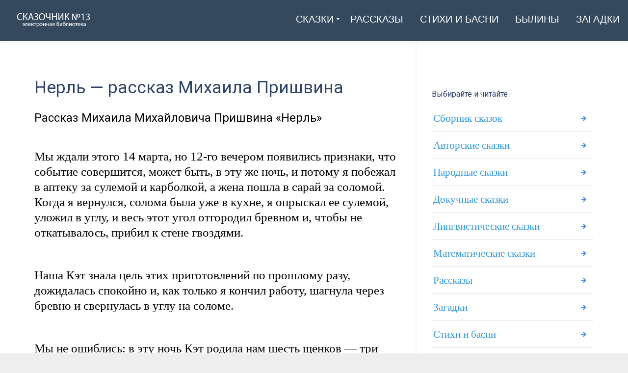

--- FILE ---
content_type: text/html; charset=UTF-8
request_url: https://1-3.su/archives/12613
body_size: 18735
content:
<!DOCTYPE html><html lang="ru-RU" class="js"><head><meta charset="UTF-8"><meta http-equiv="X-UA-Compatible" content="IE=edge"><meta name="viewport" content="width=device-width, initial-scale=1"><link rel="profile" href="http://gmpg.org/xfn/11"><link rel="pingback" href="https://1-3.su/xmlrpc.php"><meta name='robots' content='index, follow, max-image-preview:large, max-snippet:-1, max-video-preview:-1' /><style type='text/css'></style><title>Нерль - рассказ Михаила Пришвина</title><meta name="description" content="Рассказ Михаила Михайловича Пришвина &quot;Нерль&quot; &nbsp; Мы ждали этого 14 марта, но 12-го вечером появились признаки, что событие совершится, может быть, в &#8211;" /><link rel="canonical" href="https://1-3.su/archives/12613" /><meta property="og:locale" content="ru_RU" /><meta property="og:type" content="article" /><meta property="og:title" content="Нерль - рассказ Михаила Пришвина" /><meta property="og:description" content="Рассказ Михаила Михайловича Пришвина &quot;Нерль&quot; &nbsp; Мы ждали этого 14 марта, но 12-го вечером появились признаки, что событие совершится, может быть, в &#8211;" /><meta property="og:url" content="https://1-3.su/archives/12613" /><meta property="og:site_name" content="Сказочник №13" /><meta property="article:published_time" content="2016-12-13T18:28:15+00:00" /><meta property="article:modified_time" content="2024-05-09T16:39:50+00:00" /><meta property="og:image" content="https://1-3.su/wp-content/uploads/2023/11/12db8a0455bca736b4cad5b3fa1d4f41.jpeg" /><meta property="og:image:width" content="1470" /><meta property="og:image:height" content="827" /><meta property="og:image:type" content="image/jpeg" /><meta name="author" content="Soniaelf" /><meta name="twitter:card" content="summary_large_image" /><meta name="twitter:label1" content="Написано автором" /><meta name="twitter:data1" content="Soniaelf" /> <script type="application/ld+json" class="yoast-schema-graph">{"@context":"https://schema.org","@graph":[{"@type":"Article","@id":"https://1-3.su/archives/12613#article","isPartOf":{"@id":"https://1-3.su/archives/12613"},"author":{"name":"Soniaelf","@id":"https://1-3.su/#/schema/person/99561dadc7b3755c3659db8f53727c20"},"headline":"Нерль &#8212; рассказ Михаила Пришвина","datePublished":"2016-12-13T18:28:15+00:00","dateModified":"2024-05-09T16:39:50+00:00","mainEntityOfPage":{"@id":"https://1-3.su/archives/12613"},"wordCount":2490,"publisher":{"@id":"https://1-3.su/#organization"},"articleSection":["Литература"],"inLanguage":"ru-RU"},{"@type":"WebPage","@id":"https://1-3.su/archives/12613","url":"https://1-3.su/archives/12613","name":"Нерль - рассказ Михаила Пришвина","isPartOf":{"@id":"https://1-3.su/#website"},"datePublished":"2016-12-13T18:28:15+00:00","dateModified":"2024-05-09T16:39:50+00:00","description":"Рассказ Михаила Михайловича Пришвина \"Нерль\" &nbsp; Мы ждали этого 14 марта, но 12-го вечером появились признаки, что событие совершится, может быть, в &#8211;","breadcrumb":{"@id":"https://1-3.su/archives/12613#breadcrumb"},"inLanguage":"ru-RU","potentialAction":[{"@type":"ReadAction","target":["https://1-3.su/archives/12613"]}]},{"@type":"BreadcrumbList","@id":"https://1-3.su/archives/12613#breadcrumb","itemListElement":[{"@type":"ListItem","position":1,"name":"Главная","item":"https://1-3.su/"},{"@type":"ListItem","position":2,"name":"Нерль &#8212; рассказ Михаила Пришвина"}]},{"@type":"WebSite","@id":"https://1-3.su/#website","url":"https://1-3.su/","name":"Сказки, рассказы, стихи и былины — читаем на \"Сказочник №13\"","description":"Читаем онлайн: рассказы, сказки, былины и стихи","publisher":{"@id":"https://1-3.su/#organization"},"alternateName":"1-3.su","potentialAction":[{"@type":"SearchAction","target":{"@type":"EntryPoint","urlTemplate":"https://1-3.su/?s={search_term_string}"},"query-input":{"@type":"PropertyValueSpecification","valueRequired":true,"valueName":"search_term_string"}}],"inLanguage":"ru-RU"},{"@type":"Organization","@id":"https://1-3.su/#organization","name":"Сказки, рассказы, стихи. Электронная библиотека \"Сказочник №13\"","alternateName":"Сказочник №13","url":"https://1-3.su/","logo":{"@type":"ImageObject","inLanguage":"ru-RU","@id":"https://1-3.su/#/schema/logo/image/","url":"https://1-3.su/wp-content/uploads/2023/11/12db8a0455bca736b4cad5b3fa1d4f41.jpeg","contentUrl":"https://1-3.su/wp-content/uploads/2023/11/12db8a0455bca736b4cad5b3fa1d4f41.jpeg","width":1470,"height":827,"caption":"Сказки, рассказы, стихи. Электронная библиотека \"Сказочник №13\""},"image":{"@id":"https://1-3.su/#/schema/logo/image/"}},{"@type":"Person","@id":"https://1-3.su/#/schema/person/99561dadc7b3755c3659db8f53727c20","name":"Soniaelf","sameAs":["https://1-3.su"]}]}</script> <link rel='dns-prefetch' href='//fonts.googleapis.com' /><link rel='preconnect' href='https://fonts.gstatic.com' crossorigin /><link rel='stylesheet' id='wp-block-library-css' href='https://1-3.su/wp-includes/css/dist/block-library/style.min.css' type='text/css' media='all' /><style id='classic-theme-styles-inline-css' type='text/css'>/*! This file is auto-generated */
.wp-block-button__link{color:#fff;background-color:#32373c;border-radius:9999px;box-shadow:none;text-decoration:none;padding:calc(.667em + 2px) calc(1.333em + 2px);font-size:1.125em}.wp-block-file__button{background:#32373c;color:#fff;text-decoration:none}</style><style id='global-styles-inline-css' type='text/css'>:root{--wp--preset--aspect-ratio--square: 1;--wp--preset--aspect-ratio--4-3: 4/3;--wp--preset--aspect-ratio--3-4: 3/4;--wp--preset--aspect-ratio--3-2: 3/2;--wp--preset--aspect-ratio--2-3: 2/3;--wp--preset--aspect-ratio--16-9: 16/9;--wp--preset--aspect-ratio--9-16: 9/16;--wp--preset--color--black: #000000;--wp--preset--color--cyan-bluish-gray: #abb8c3;--wp--preset--color--white: #ffffff;--wp--preset--color--pale-pink: #f78da7;--wp--preset--color--vivid-red: #cf2e2e;--wp--preset--color--luminous-vivid-orange: #ff6900;--wp--preset--color--luminous-vivid-amber: #fcb900;--wp--preset--color--light-green-cyan: #7bdcb5;--wp--preset--color--vivid-green-cyan: #00d084;--wp--preset--color--pale-cyan-blue: #8ed1fc;--wp--preset--color--vivid-cyan-blue: #0693e3;--wp--preset--color--vivid-purple: #9b51e0;--wp--preset--gradient--vivid-cyan-blue-to-vivid-purple: linear-gradient(135deg,rgba(6,147,227,1) 0%,rgb(155,81,224) 100%);--wp--preset--gradient--light-green-cyan-to-vivid-green-cyan: linear-gradient(135deg,rgb(122,220,180) 0%,rgb(0,208,130) 100%);--wp--preset--gradient--luminous-vivid-amber-to-luminous-vivid-orange: linear-gradient(135deg,rgba(252,185,0,1) 0%,rgba(255,105,0,1) 100%);--wp--preset--gradient--luminous-vivid-orange-to-vivid-red: linear-gradient(135deg,rgba(255,105,0,1) 0%,rgb(207,46,46) 100%);--wp--preset--gradient--very-light-gray-to-cyan-bluish-gray: linear-gradient(135deg,rgb(238,238,238) 0%,rgb(169,184,195) 100%);--wp--preset--gradient--cool-to-warm-spectrum: linear-gradient(135deg,rgb(74,234,220) 0%,rgb(151,120,209) 20%,rgb(207,42,186) 40%,rgb(238,44,130) 60%,rgb(251,105,98) 80%,rgb(254,248,76) 100%);--wp--preset--gradient--blush-light-purple: linear-gradient(135deg,rgb(255,206,236) 0%,rgb(152,150,240) 100%);--wp--preset--gradient--blush-bordeaux: linear-gradient(135deg,rgb(254,205,165) 0%,rgb(254,45,45) 50%,rgb(107,0,62) 100%);--wp--preset--gradient--luminous-dusk: linear-gradient(135deg,rgb(255,203,112) 0%,rgb(199,81,192) 50%,rgb(65,88,208) 100%);--wp--preset--gradient--pale-ocean: linear-gradient(135deg,rgb(255,245,203) 0%,rgb(182,227,212) 50%,rgb(51,167,181) 100%);--wp--preset--gradient--electric-grass: linear-gradient(135deg,rgb(202,248,128) 0%,rgb(113,206,126) 100%);--wp--preset--gradient--midnight: linear-gradient(135deg,rgb(2,3,129) 0%,rgb(40,116,252) 100%);--wp--preset--font-size--small: 13px;--wp--preset--font-size--medium: 20px;--wp--preset--font-size--large: 36px;--wp--preset--font-size--x-large: 42px;--wp--preset--spacing--20: 0.44rem;--wp--preset--spacing--30: 0.67rem;--wp--preset--spacing--40: 1rem;--wp--preset--spacing--50: 1.5rem;--wp--preset--spacing--60: 2.25rem;--wp--preset--spacing--70: 3.38rem;--wp--preset--spacing--80: 5.06rem;--wp--preset--shadow--natural: 6px 6px 9px rgba(0, 0, 0, 0.2);--wp--preset--shadow--deep: 12px 12px 50px rgba(0, 0, 0, 0.4);--wp--preset--shadow--sharp: 6px 6px 0px rgba(0, 0, 0, 0.2);--wp--preset--shadow--outlined: 6px 6px 0px -3px rgba(255, 255, 255, 1), 6px 6px rgba(0, 0, 0, 1);--wp--preset--shadow--crisp: 6px 6px 0px rgba(0, 0, 0, 1);}:where(.is-layout-flex){gap: 0.5em;}:where(.is-layout-grid){gap: 0.5em;}body .is-layout-flex{display: flex;}.is-layout-flex{flex-wrap: wrap;align-items: center;}.is-layout-flex > :is(*, div){margin: 0;}body .is-layout-grid{display: grid;}.is-layout-grid > :is(*, div){margin: 0;}:where(.wp-block-columns.is-layout-flex){gap: 2em;}:where(.wp-block-columns.is-layout-grid){gap: 2em;}:where(.wp-block-post-template.is-layout-flex){gap: 1.25em;}:where(.wp-block-post-template.is-layout-grid){gap: 1.25em;}.has-black-color{color: var(--wp--preset--color--black) !important;}.has-cyan-bluish-gray-color{color: var(--wp--preset--color--cyan-bluish-gray) !important;}.has-white-color{color: var(--wp--preset--color--white) !important;}.has-pale-pink-color{color: var(--wp--preset--color--pale-pink) !important;}.has-vivid-red-color{color: var(--wp--preset--color--vivid-red) !important;}.has-luminous-vivid-orange-color{color: var(--wp--preset--color--luminous-vivid-orange) !important;}.has-luminous-vivid-amber-color{color: var(--wp--preset--color--luminous-vivid-amber) !important;}.has-light-green-cyan-color{color: var(--wp--preset--color--light-green-cyan) !important;}.has-vivid-green-cyan-color{color: var(--wp--preset--color--vivid-green-cyan) !important;}.has-pale-cyan-blue-color{color: var(--wp--preset--color--pale-cyan-blue) !important;}.has-vivid-cyan-blue-color{color: var(--wp--preset--color--vivid-cyan-blue) !important;}.has-vivid-purple-color{color: var(--wp--preset--color--vivid-purple) !important;}.has-black-background-color{background-color: var(--wp--preset--color--black) !important;}.has-cyan-bluish-gray-background-color{background-color: var(--wp--preset--color--cyan-bluish-gray) !important;}.has-white-background-color{background-color: var(--wp--preset--color--white) !important;}.has-pale-pink-background-color{background-color: var(--wp--preset--color--pale-pink) !important;}.has-vivid-red-background-color{background-color: var(--wp--preset--color--vivid-red) !important;}.has-luminous-vivid-orange-background-color{background-color: var(--wp--preset--color--luminous-vivid-orange) !important;}.has-luminous-vivid-amber-background-color{background-color: var(--wp--preset--color--luminous-vivid-amber) !important;}.has-light-green-cyan-background-color{background-color: var(--wp--preset--color--light-green-cyan) !important;}.has-vivid-green-cyan-background-color{background-color: var(--wp--preset--color--vivid-green-cyan) !important;}.has-pale-cyan-blue-background-color{background-color: var(--wp--preset--color--pale-cyan-blue) !important;}.has-vivid-cyan-blue-background-color{background-color: var(--wp--preset--color--vivid-cyan-blue) !important;}.has-vivid-purple-background-color{background-color: var(--wp--preset--color--vivid-purple) !important;}.has-black-border-color{border-color: var(--wp--preset--color--black) !important;}.has-cyan-bluish-gray-border-color{border-color: var(--wp--preset--color--cyan-bluish-gray) !important;}.has-white-border-color{border-color: var(--wp--preset--color--white) !important;}.has-pale-pink-border-color{border-color: var(--wp--preset--color--pale-pink) !important;}.has-vivid-red-border-color{border-color: var(--wp--preset--color--vivid-red) !important;}.has-luminous-vivid-orange-border-color{border-color: var(--wp--preset--color--luminous-vivid-orange) !important;}.has-luminous-vivid-amber-border-color{border-color: var(--wp--preset--color--luminous-vivid-amber) !important;}.has-light-green-cyan-border-color{border-color: var(--wp--preset--color--light-green-cyan) !important;}.has-vivid-green-cyan-border-color{border-color: var(--wp--preset--color--vivid-green-cyan) !important;}.has-pale-cyan-blue-border-color{border-color: var(--wp--preset--color--pale-cyan-blue) !important;}.has-vivid-cyan-blue-border-color{border-color: var(--wp--preset--color--vivid-cyan-blue) !important;}.has-vivid-purple-border-color{border-color: var(--wp--preset--color--vivid-purple) !important;}.has-vivid-cyan-blue-to-vivid-purple-gradient-background{background: var(--wp--preset--gradient--vivid-cyan-blue-to-vivid-purple) !important;}.has-light-green-cyan-to-vivid-green-cyan-gradient-background{background: var(--wp--preset--gradient--light-green-cyan-to-vivid-green-cyan) !important;}.has-luminous-vivid-amber-to-luminous-vivid-orange-gradient-background{background: var(--wp--preset--gradient--luminous-vivid-amber-to-luminous-vivid-orange) !important;}.has-luminous-vivid-orange-to-vivid-red-gradient-background{background: var(--wp--preset--gradient--luminous-vivid-orange-to-vivid-red) !important;}.has-very-light-gray-to-cyan-bluish-gray-gradient-background{background: var(--wp--preset--gradient--very-light-gray-to-cyan-bluish-gray) !important;}.has-cool-to-warm-spectrum-gradient-background{background: var(--wp--preset--gradient--cool-to-warm-spectrum) !important;}.has-blush-light-purple-gradient-background{background: var(--wp--preset--gradient--blush-light-purple) !important;}.has-blush-bordeaux-gradient-background{background: var(--wp--preset--gradient--blush-bordeaux) !important;}.has-luminous-dusk-gradient-background{background: var(--wp--preset--gradient--luminous-dusk) !important;}.has-pale-ocean-gradient-background{background: var(--wp--preset--gradient--pale-ocean) !important;}.has-electric-grass-gradient-background{background: var(--wp--preset--gradient--electric-grass) !important;}.has-midnight-gradient-background{background: var(--wp--preset--gradient--midnight) !important;}.has-small-font-size{font-size: var(--wp--preset--font-size--small) !important;}.has-medium-font-size{font-size: var(--wp--preset--font-size--medium) !important;}.has-large-font-size{font-size: var(--wp--preset--font-size--large) !important;}.has-x-large-font-size{font-size: var(--wp--preset--font-size--x-large) !important;}
:where(.wp-block-post-template.is-layout-flex){gap: 1.25em;}:where(.wp-block-post-template.is-layout-grid){gap: 1.25em;}
:where(.wp-block-columns.is-layout-flex){gap: 2em;}:where(.wp-block-columns.is-layout-grid){gap: 2em;}
:root :where(.wp-block-pullquote){font-size: 1.5em;line-height: 1.6;}</style><link rel='stylesheet' id='wp-pagenavi-css' href='https://1-3.su/wp-content/cache/wmac/css/wmac_single_73d29ecb3ae4eb2b78712fab3a46d32d.css' type='text/css' media='all' /><link rel='stylesheet' id='bootstrap-css' href='https://1-3.su/wp-content/themes/leadinjection/bower_components/bootstrap/dist/css/bootstrap.min.css' type='text/css' media='all' /><link rel='stylesheet' id='animate-css' href='https://1-3.su/wp-content/themes/leadinjection/bower_components/animate.css/animate.min.css' type='text/css' media='all' /><link rel='stylesheet' id='magnific-popup-css' href='https://1-3.su/wp-content/cache/wmac/css/wmac_single_30b593b71d7672658f89bfea0ab360c9.css' type='text/css' media='all' /><link rel='stylesheet' id='leadinjection-style-css' href='https://1-3.su/wp-content/cache/wmac/css/wmac_single_b815323e404446081521f190ef18bfc5.css' type='text/css' media='all' /><link rel='stylesheet' id='mm_icomoon-css' href='https://1-3.su/wp-content/cache/wmac/css/wmac_single_646bc98e5c63f2d342697177259559f5.css' type='text/css' media='all' /><link rel='stylesheet' id='mmm_mega_main_menu-css' href='https://1-3.su/wp-content/cache/wmac/css/wmac_single_c67102287865da33f516d9fc17882226.css' type='text/css' media='all' /> <script type="text/javascript" src="https://1-3.su/wp-includes/js/jquery/jquery.min.js" id="jquery-core-js"></script> <script type="text/javascript" src="https://1-3.su/wp-includes/js/jquery/jquery-migrate.min.js" id="jquery-migrate-js"></script> <script type="text/javascript" id="wbcr_clearfy-css-lazy-load-js-extra">var wbcr_clearfy_async_links = {"wbcr_clearfy-font-awesome":"https:\/\/1-3.su\/wp-content\/themes\/leadinjection\/bower_components\/fontawesome\/css\/font-awesome.min.css","wbcr_clearfy-google-fonts":"https:\/\/fonts.googleapis.com\/css?family=Roboto:100,200,300,400,500,600,700,800,900,100italic,200italic,300italic,400italic,500italic,600italic,700italic,800italic,900italic&display=swap"};</script> <script type="text/javascript" src="https://1-3.su/wp-content/plugins/clearfy/assets/js/css-lazy-load.min.js" id="wbcr_clearfy-css-lazy-load-js"></script> <script></script><meta name="generator" content="Redux 4.4.18" /> <style type="text/css">.wp-links-icon { background:url("https://1-3.su/wp-content/plugins/wp-links/icons/external-link-green02.png") no-repeat 100% 50%; padding-right:15px; margin-right: 2px;};</style><meta name="generator" content="Powered by WPBakery Page Builder - drag and drop page builder for WordPress."/><style id="rdx_option-dynamic-css" title="dynamic-css" class="redux-options-output">h1,h2,h3,h4,h5,h6{font-family:Roboto,Courier, monospace;font-weight:400;font-style:normal;}body{font-family:Georgia, serif,Garamond, serif;line-height:40px;font-weight:400;font-style:normal;color:#000000;font-size:21px;}a,.feature-icon-text-title a{color:#025e8e;}a:visited,.feature-icon-text-title a:visited{color:#025e8e;}a:hover,.feature-icon-text-title a:hover{color:#aa0000;}a:active,.feature-icon-text-title a:active{color:#aa0000;}body,.js div#preloader{background-color:#eeeeee;}.page-container{background-color:#ffffff;}.li-header{background-color:transparent;}.page-title{background-color:#2980b9;}.page-title h1,.page-title .breadcrumbs,.page-title .breadcrumbs li a{color:#FFFFFF;}.li-footer .footer-widget-bar{background-color:#eaeaea;}.li-footer .footer-widget-bar{color:#333333;}.footer-widget-bar a, footer .widget ul li a{color:#025e8e;}.footer-widget-bar a:visited, footer .widget ul li a:visited{color:#ffffff;}.footer-widget-bar a:hover, footer .widget ul li a:hover{color:#aa0000;}.footer-widget-bar a:active, footer .widget ul li a:active{color:#ffffff;}.li-footer .footer-copyright{background-color:#025e8e;}.btn-custom1, .btn-custom1.btn-outline{color:#ffffff;}.btn-custom1:hover{color:#aa0000;}.btn-custom1{background-color:#3498db;}.btn-custom1:hover, .btn-custom1.btn-outline:hover, .btn-custom1:focus{background-color:#ffffff;}.btn-custom1, .btn-custom1.btn-outline{border-color:transparent;}.btn-custom1:hover, .btn-custom1.btn-outline:hover{border-color:#f2f2f2;}.btn-custom1.btn-3d{border-bottom-color:transparent;}</style><noscript><style>.wpb_animate_when_almost_visible { opacity: 1; }</style></noscript><link rel="shortcut icon" href="https://1-3.su/wp-content/uploads/2023/03/6771568_book_education_learning_puzzle_school_icon.png"/> <!--[if lt IE 9]> <script src="https://1-3.su/wp-content/themes/leadinjection/bower_components/html5shiv/dist/html5shiv.min.js"></script><script src="https://1-3.su/wp-content/themes/leadinjection/bower_components/respond/dest/respond.min.js"></script> <![endif]--><style>.pricing-table-col.fixprice {
    border: none;
    background: #f9f9f9;
}
.page-content, .entry-content, .entry-summary {margin:0;}
h1, h2, h3, h4, h5, h6 { text-align: initial; }
.google-auto-placed.ap_container {
    margin: 3%;
}
span.nav_logo {
    min-height: 65px;
}
.widget h2 {font-weight:normal;}
span.link_content { font-family: Impact, Charcoal, sans-serif,Courier, monospace; }
.btn-wrapper.center a { border-bottom-color: rgb(44, 163, 80); text-decoration: none; font-family: Impact, Charcoal, sans-serif,Courier, monospace; }
h2 { font-size: 24px;}
.feature-icon-text-title a { color: #025e8e; font-weight: bold; }
.btn.btn-xl { font-size: 16px; font-weight: bold; text-transform: uppercase; }
.widget ul li a {
    padding: 7px 45px 7px 3px;
    color: #3498db;
    font-size: 21px;
    text-align: initial;
}
em {
    font-style: normal;
    text-decoration: underline;
}
a { text-decoration: underline; font-weight: normal;}
.page-content img, .entry-content img, .entry-summary img {
    max-width: 100%;
    height: auto;
    background: #f1f1f1;
    padding: 1%;
    border: 1px solid #ddd;
}
.post .entry-title
{
    font-weight: normal;
    font-size: 35px;
}
.postTitle {font-family:'Roboto';    font-size: 19px;}
span.ctaText {
    font-family: 'Roboto';
}
#alfadart_147034 {
  display: inline-flex; /* Центровка содержимого и отсутствие размеров, если пусто */
  justify-content: center; /* Горизонтальная центровка */
  align-items: center; /* Вертикальная центровка */
  background-color: transparent; /* Фон прозрачный */
  padding: 1%; /* Отсутствие отступов */
  border: none; /* Отсутствие рамок */
}
.entry-content a { font-size: 25px; line-height: 2; }
/* На верхнем уровне кода */
@media screen and (min-width: 1000px) {
p {
    font-size: 25px !important;
    line-height: 31px;
}
span.nav_logo {
    height: 60px;
}
}
@media screen and (min-width: 900px) {
p {
    font-size: 25px !important;
    line-height: 31px;
}
span.nav_logo {
    height: 60px;
}
}
@media screen and (min-width: 700px) {
p {
    font-size: 25px !important;
    line-height: 31px;
}
span.nav_logo {
    height: 60px;
}
}
@media screen and (min-width: 600px) {
p {
    font-size: 25px !important;
    line-height: 31px;
}
span.nav_logo {
    height: 60px;
}
}
@media screen and (min-width: 500px) {
p {
    font-size: 25px !important;
    line-height: 31px;
}
span.nav_logo {
    height: 60px;
}
}</style> <script>window.yaContextCb=window.yaContextCb||[]</script> <script src="https://yandex.ru/ads/system/context.js" async></script> </head><body class="post-template-default single single-post postid-12613 single-format-standard mmm mega_main_menu-2-1-7 wpb-js-composer js-comp-ver-7.6 vc_responsive"><div id="li-page-top" class="page-container fluid"><div class="li-header header-style-1 show"><nav class="navbar"><div id="primary" class="mega_main_menu primary primary_style-flat icons-left first-lvl-align-right first-lvl-separator-none direction-horizontal fullwidth-enable pushing_content-disable mobile_minimized-enable dropdowns_trigger-hover dropdowns_animation-anim_2 no-search no-woo_cart no-buddypress responsive-enable coercive_styles-disable indefinite_location_mode-disable language_direction-ltr version-2-1-7 logo-desktop logo-sticky logo-mobile mega_main"><div class="menu_holder" data-sticky="1"><div class="mmm_fullwidth_container"></div><div class="menu_inner" role="navigation"> <span class="nav_logo"> <a class="logo_link" href="https://1-3.su" title="Сказочник №13"> <img src="https://1-3.su/wp-content/uploads/2019/12/skaz13.png" alt="Сказочник №13" /> </a> <span class="mobile_toggle" data-target="#main_ul-primary" aria-expanded="false" aria-controls="main_ul-primary"> <span class="mobile_button"> &nbsp; <span class="symbol_menu">&equiv;</span> <span class="symbol_cross">&#x2573;</span> </span> </span> </span><ul id="main_ul-primary" class="mega_main_menu_ul" role="menubar" aria-label=" "><li id="menu-item-28200" class="menu-item menu-item-type-custom menu-item-object-custom menu-item-has-children menu-item-28200 default_dropdown default_style drop_to_right submenu_default_width columns1"> <a href="#" class="item_link  disable_icon" aria-haspopup="true" aria-expanded="false" role="menuitem" tabindex="0"> <i class=""></i> <span class="link_content"> <span class="link_text"> Сказки </span> </span> </a><ul class="mega_dropdown" aria-expanded="false" aria-hidden="true" role="menu" aria-label="Сказки"><li id="menu-item-28201" class="menu-item menu-item-type-custom menu-item-object-custom menu-item-28201 default_dropdown default_style drop_to_right submenu_default_width columns1"> <a href="https://1-3.su/avtorskie-skazki" class="item_link  disable_icon" role="menuitem" tabindex="0"> <i class=""></i> <span class="link_content"> <span class="link_text"> Авторские </span> </span> </a></li><li id="menu-item-28202" class="menu-item menu-item-type-custom menu-item-object-custom menu-item-28202 default_dropdown default_style drop_to_right submenu_default_width columns1"> <a href="https://1-3.su/narodskaz" class="item_link  disable_icon" role="menuitem" tabindex="0"> <i class=""></i> <span class="link_content"> <span class="link_text"> Народные </span> </span> </a></li><li id="menu-item-28203" class="menu-item menu-item-type-custom menu-item-object-custom menu-item-28203 default_dropdown default_style drop_to_right submenu_default_width columns1"> <a href="https://1-3.su/russkie-skazki" class="item_link  disable_icon" role="menuitem" tabindex="0"> <i class=""></i> <span class="link_content"> <span class="link_text"> Русские </span> </span> </a></li><li id="menu-item-28204" class="menu-item menu-item-type-custom menu-item-object-custom menu-item-28204 default_dropdown default_style drop_to_right submenu_default_width columns1"> <a href="https://1-3.su/sbornik-skazok" class="item_link  disable_icon" role="menuitem" tabindex="0"> <i class=""></i> <span class="link_content"> <span class="link_text"> Сборник </span> </span> </a></li><li id="menu-item-28209" class="menu-item menu-item-type-custom menu-item-object-custom menu-item-28209 default_dropdown default_style drop_to_right submenu_default_width columns1"> <a href="https://1-3.su/skazki-dlya-samyx-malenkix-detej-chitaem-onlajn" class="item_link  disable_icon" role="menuitem" tabindex="0"> <i class=""></i> <span class="link_content"> <span class="link_text"> Для маленьких </span> </span> </a></li><li id="menu-item-28210" class="menu-item menu-item-type-custom menu-item-object-custom menu-item-28210 default_dropdown default_style drop_to_right submenu_default_width columns1"> <a href="https://1-3.su/lingvisticheskie-skazki" class="item_link  disable_icon" role="menuitem" tabindex="0"> <i class=""></i> <span class="link_content"> <span class="link_text"> Лингвистические </span> </span> </a></li></ul></li><li id="menu-item-28205" class="menu-item menu-item-type-custom menu-item-object-custom menu-item-28205 default_dropdown default_style drop_to_right submenu_default_width columns1"> <a href="https://1-3.su/rasskazy-2" class="item_link  disable_icon" role="menuitem" tabindex="0"> <i class=""></i> <span class="link_content"> <span class="link_text"> Рассказы </span> </span> </a></li><li id="menu-item-28206" class="menu-item menu-item-type-custom menu-item-object-custom menu-item-28206 default_dropdown default_style drop_to_right submenu_default_width columns1"> <a href="https://1-3.su/stixi-i-basni" class="item_link  disable_icon" role="menuitem" tabindex="0"> <i class=""></i> <span class="link_content"> <span class="link_text"> Стихи и басни </span> </span> </a></li><li id="menu-item-28207" class="menu-item menu-item-type-custom menu-item-object-custom menu-item-28207 default_dropdown default_style drop_to_right submenu_default_width columns1"> <a href="https://1-3.su/byliny" class="item_link  disable_icon" role="menuitem" tabindex="0"> <i class=""></i> <span class="link_content"> <span class="link_text"> Былины </span> </span> </a></li><li id="menu-item-28208" class="menu-item menu-item-type-custom menu-item-object-custom menu-item-28208 default_dropdown default_style drop_to_right submenu_default_width columns1"> <a href="https://1-3.su/zagadki" class="item_link  disable_icon" role="menuitem" tabindex="0"> <i class=""></i> <span class="link_content"> <span class="link_text"> Загадки </span> </span> </a></li></ul></div></div></div></nav></div><div id="page" class="hfeed site "> <a class="skip-link screen-reader-text" href="#content">Skip to content</a><div id="content" class="site-content"><div id="primary" class="content-area"><main id="main" class="site-main"><div class="container blog-content-area sidebar-right"><div class="blog-main-content"><article id="post-12613" class="post-12613 post type-post status-publish format-standard hentry category-literatura"><header class="entry-header"><h1 class="entry-title">Нерль &#8212; рассказ Михаила Пришвина</h1></header><div class="entry-content"><h2>Рассказ Михаила Михайловича Пришвина &#171;Нерль&#187;</h2><p>&nbsp;<br /> Мы ждали этого 14 марта, но 12-го вечером появились признаки, что событие совершится, может быть, в эту же ночь, и потому я побежал в аптеку за сулемой и карболкой, а жена пошла в сарай за соломой. Когда я вернулся, солома была уже в кухне, я опрыскал ее сулемой, уложил в углу, и весь этот угол отгородил бревном и, чтобы не откатывалось, прибил к стене гвоздями.</p><div class="ads3"></div><p>&nbsp;<br /> Наша Кэт знала цель этих приготовлений по прошлому разу, дожидалась спокойно и, как только я кончил работу, шагнула через бревно и свернулась в углу на соломе.</p><p>&nbsp;<br /> Мы не ошиблись: в эту ночь Кэт родила нам шесть щенков &#8212; три сучки и три кобелька. Все три сучки были поменьше кобельков и вышли совершенно в мать, в немецкую легавую с большими кофейными пятнами на белом и по белому частый крап. У одной на макушке, на белой лысинке, была одна копейка, у другой &#8212; две копейки, третья сучка была без копейки, просто с белой полоской на темени, и заметно была поменьше и послабее сестер. А кобельки вышли в отца, Тома; пятна были несколько потемнее, у двух почему-то на белом пока не было крапу, а третий был значительно крупнее других, весь в пятнах, крапе, таком частом, что казался весь темным, и вообще был тяжел и дубоват. Дубец &#8212; мелькнуло слово у меня в голове, я поймал его и вспомнил охоты свои по выводкам на речке Дубец. Слово мелькнуло недаром, я очень удачно охотился на Дубце, и мне показалось &#8212; неплохо будет в память этих охот назвать новую собаку Дубцом. Да и пора вообще бросить трафаретные клички и давать свои собственные, местные, ведь каждый ручеек, каждый пригорок на земле получил свое название без помощи греческой мифологии.</p><p>&nbsp;</p><p>Из этого помета я решил себе оставить кобелька и сучку.</p><p>&nbsp;<br /> Название для сучки мне сейчас же пришло в голову, как только мелькнул Дубец. Я назову ее Нерлью, потому что на болотистых берегах этой речки прошлый год много нашел гнездовых дупелей.</p><p>&nbsp;<br /> Но я не знаю, мне кажется, было что-то больше охоты на этой странной и капризной реке. Она такая извилистая, что местами от излучины до излучины через разделяющий их берег можно было веслом достать. Я плыву на челноке по течению, правлю веслом, чтобы не уткнуться в болотистый берег, подгребаю, завертываю. Впереди виднеется церковь, и кажется очень недалеко, но вдруг река завертывает в противоположную сторону, церковь исчезает, и через долгое время, когда я снова завертываю, село оказывается от меня много дальше, чем было вначале. Слышно, где-то молодой пастух учится играть на берестяной трубе, звуки то сильнее, то тише, но слышны мне &#8212; все тот же пастух, та же мелодия, те же ошибки. К обеду я подплываю, но село оказывается не близко от берега, мне идти туда незачем. Я отдыхаю на берегу. Пастух перестал. А потом я удаляюсь вперед по реке, и пастух опять меня преследует до самого вечера. Только уже когда садилось солнце, мне была милость: река выпрямилась, увела меня от села далеко, и в крутых лесных берегах пение птиц перебило оставшееся в ушах воспоминание неверной мелодии. Вода очень быстрая несет меня, только держи крепче весло в руке. Я не пропускаю глазами проплывающую в воде щуку, голубую стрекозу на траве, букет желтых цветов, семью куликов на гнилом краю затонувшего челнока, сверкающий в лучах вечернего солнца широкий лист водяного растения, на трепетной струе поклоны провожающих меня тростинок. Какой бесплодный день на реке и какое очарование: никогда не забуду и не перестану любить.</p><p>&nbsp;<br /> Дикая Нерль, я воплощу твое имя в живую собачку, для которой великим счастьем на земле будет с любовью смотреть на человека, даже когда он запутается в излучинах своей жизни.</p><p>&nbsp;</p><p>II</p><p>&nbsp;</p><p>Со времени рождения моих щенков я устроился обедать в кухне: очень удобно во время еды с высоты стола наблюдать и раздумывать о судьбе этих маленьких животных. Там, внизу, кишит пестрый мир слепцов, и вечно глядят на меня поверх них глаза матери, стараясь проникнуть в меня и узнать судьбу, но я тоже не волен, я не знаю еще, в кого удастся мне воплотить имена Нерль и Дубец. Я же понимаю, что вес и форма не все для рабочей собаки, в собаке должно быть прежде всего то, что мы условились называть умом, а это сразу узнать в слепом потомстве красавицы Кэт невозможно. Моя рабочая собака прежде всего должна быть умная, ведь даже слабость чутья вполне возмещается пониманием моего руководства, и с такой собакой больше дичи убьешь, чем с чутьистой, но глупой.</p><div style="clear:both; margin-top:1em; margin-bottom:1em;"><a href="https://1-3.su/archives/14239" target="_self" rel="dofollow" class="u492e06b0746a007243468017d7e01b08"><style>.u492e06b0746a007243468017d7e01b08 , .u492e06b0746a007243468017d7e01b08 .postImageUrl , .u492e06b0746a007243468017d7e01b08 .centered-text-area { min-height: 80px; position: relative; } .u492e06b0746a007243468017d7e01b08 , .u492e06b0746a007243468017d7e01b08:hover , .u492e06b0746a007243468017d7e01b08:visited , .u492e06b0746a007243468017d7e01b08:active { border:0!important; } .u492e06b0746a007243468017d7e01b08 .clearfix:after { content: ""; display: table; clear: both; } .u492e06b0746a007243468017d7e01b08 { display: block; transition: background-color 250ms; webkit-transition: background-color 250ms; width: 100%; opacity: 1; transition: opacity 250ms; webkit-transition: opacity 250ms; background-color: #2980B9; } .u492e06b0746a007243468017d7e01b08:active , .u492e06b0746a007243468017d7e01b08:hover { opacity: 1; transition: opacity 250ms; webkit-transition: opacity 250ms; background-color: #464646; } .u492e06b0746a007243468017d7e01b08 .centered-text-area { width: 100%; position: relative; } .u492e06b0746a007243468017d7e01b08 .ctaText { border-bottom: 0 solid #fff; color: #ECF0F1; font-size: 16px; font-weight: bold; margin: 0; padding: 0; text-decoration: underline; } .u492e06b0746a007243468017d7e01b08 .postTitle { color: #ECF0F1; font-size: 16px; font-weight: 600; margin: 0; padding: 0; width: 100%; } .u492e06b0746a007243468017d7e01b08 .ctaButton { background-color: #3498DB!important; color: #ECF0F1; border: none; border-radius: 3px; box-shadow: none; font-size: 14px; font-weight: bold; line-height: 26px; moz-border-radius: 3px; text-align: center; text-decoration: none; text-shadow: none; width: 80px; min-height: 80px; background: url(https://1-3.su/wp-content/plugins/intelly-related-posts/assets/images/simple-arrow.png)no-repeat; position: absolute; right: 0; top: 0; } .u492e06b0746a007243468017d7e01b08:hover .ctaButton { background-color: inherit!important; } .u492e06b0746a007243468017d7e01b08 .centered-text { display: table; height: 80px; padding-left: 18px; top: 0; } .u492e06b0746a007243468017d7e01b08 .u492e06b0746a007243468017d7e01b08-content { display: table-cell; margin: 0; padding: 0; padding-right: 108px; position: relative; vertical-align: middle; width: 100%; } .u492e06b0746a007243468017d7e01b08:after { content: ""; display: block; clear: both; }</style><div class="centered-text-area"><div class="centered-text" style="float: left;"><div class="u492e06b0746a007243468017d7e01b08-content"><span class="ctaText">Читать еще:</span>&nbsp; <span class="postTitle">Подарок крестнику - польская народная сказка на русском языке</span></div></div></div><div class="ctaButton"></div></a></div><p>&nbsp;</p><p>Так я обедаю, ужинаю, чай пью и думаю о своем, и беседую с женой, и глаз не отвожу от гнезда. А если читаю газету, то слышу, как спящие видят сны: в жизни едва рот умеют открыть, а там во сне на кого-то уже по-настоящему лают собачками. Но я бросаю газету, когда они просыпаются и начинается у них интересная борьба за существование. Тогда каждый щенок пускает в ход свою силу, ум, проворство, хитрость в борьбе за обладание задними, самыми молочными сосцами. Как только этот спящий пестрый клубок маленьких собачек пробуждается, все они бросаются в атаку на сосцы. Лезут друг на друга, одни проваливаются и там залегают под тяжестью верхних, неудачники, скатываются вниз, мелькая розовыми, как у поросят, животами, оправляются, снова взбираются. Можно бы, конечно, разделить слабых и сильных, кормить их отдельно. Но как узнать действительно слабых и сильных? Сегодня лучшее достается сильным мускулами, завтра сильный умом перехватил добычу у большого и сосет на первой позиции. Я сдерживаю в себе жалость -к более слабым на вид и, пока не найду своей Нерли, не позволю себе вмешаться в дело природы.</p><p>&nbsp;</p><p>Тот чумазый щенок, который помог мне выдумать кличку Дубец, в первые же дни настолько окреп, что теперь сразу всех расшвыривает, захватывает самую лучшую заднюю сиську, ложится бревном, не обращает никакого внимания, что на нем лежат другие в два яруса, и знай только почвякивает. А хуже всех маленькой сучке, у которой на темени белая лысинка без копейки, ей достаются только самые верхние сосцы-пуговки, и, верно, она никогда не наедается.</p><p>&nbsp;</p><p>В собачьем понимании мы, конечно, настоящие Ооги: сидят боги за столом, как на Олимпе, едят, обсуждают судьбу своих собак. А мы каждый день спорим с женой. Женщина жалеет маленькую собачку, говорит мне, что она самая изящная, вся в мать, и нам непременно надо вмешаться в дело природы и не дать ей захиреть. Жалость помогает ей открывать новые и новые прелести в любимой собачке и соблазнять ими меня. Мне и с одной женой трудно бороться за свой план, но однажды на помощь ей к нашему Олимпу присоединяется новая богиня жалости. Это была одна наша знакомая, хрупкая телом, но сильная.</p><p>&nbsp;</p><p>Она вмиг поняла другую женщину, и обе стали просить у меня за слабое животное. Я очень уважаю эту Анну Васильевну, мне пришлось пустить в ход все мои силы.</p><p>&nbsp;</p><p>&#8212; Не бросайтесь жалостью, &#8212; говорил я, &#8212; поберегите ее для людей, подумайте, что другие просто морят ненужных щенков, а я имею план выбрать себе друга, уважая законы природы. Мы часто губим добро неумной жалостью.</p><p>&nbsp;</p><p>Анна Васильевна попробовала стать на мою разумную точку зрения:</p><p>&#8212; Да ведь она же больших денег стоит, вы погубите ив только собачку в своем опыте, но и деньги.</p><p>Я не поверил искренности Анны Васильевны, когда она, бессребреница, заговорила о деньгах, и ответил решительно, чтобы нам больше не спорить и начать о другом:</p><p>&#8212; Не нужны мне деньги, и пусть собачка погибнет, берегите свое для людей; там, в этом мире&#8230;</p><p>Я указал вниз на борьбу за сосцы:</p><p>&#8212; Там не боятся погибели, там смерть принимают как жалость природы.</p><p>Мы сели обедать молча. Жена подала Анне Васильевне постное: грибы и кисель. Я очень люблю постное, мои говяжьи котлеты приобретают особенный вкус, когда вокруг постятся.</p><div style="clear:both; margin-top:1em; margin-bottom:1em;"><a href="https://1-3.su/archives/19223" target="_self" rel="dofollow" class="u8ad009ebb495acfa5638ca90fa420f77"><style>.u8ad009ebb495acfa5638ca90fa420f77 , .u8ad009ebb495acfa5638ca90fa420f77 .postImageUrl , .u8ad009ebb495acfa5638ca90fa420f77 .centered-text-area { min-height: 80px; position: relative; } .u8ad009ebb495acfa5638ca90fa420f77 , .u8ad009ebb495acfa5638ca90fa420f77:hover , .u8ad009ebb495acfa5638ca90fa420f77:visited , .u8ad009ebb495acfa5638ca90fa420f77:active { border:0!important; } .u8ad009ebb495acfa5638ca90fa420f77 .clearfix:after { content: ""; display: table; clear: both; } .u8ad009ebb495acfa5638ca90fa420f77 { display: block; transition: background-color 250ms; webkit-transition: background-color 250ms; width: 100%; opacity: 1; transition: opacity 250ms; webkit-transition: opacity 250ms; background-color: #2980B9; } .u8ad009ebb495acfa5638ca90fa420f77:active , .u8ad009ebb495acfa5638ca90fa420f77:hover { opacity: 1; transition: opacity 250ms; webkit-transition: opacity 250ms; background-color: #464646; } .u8ad009ebb495acfa5638ca90fa420f77 .centered-text-area { width: 100%; position: relative; } .u8ad009ebb495acfa5638ca90fa420f77 .ctaText { border-bottom: 0 solid #fff; color: #ECF0F1; font-size: 16px; font-weight: bold; margin: 0; padding: 0; text-decoration: underline; } .u8ad009ebb495acfa5638ca90fa420f77 .postTitle { color: #ECF0F1; font-size: 16px; font-weight: 600; margin: 0; padding: 0; width: 100%; } .u8ad009ebb495acfa5638ca90fa420f77 .ctaButton { background-color: #3498DB!important; color: #ECF0F1; border: none; border-radius: 3px; box-shadow: none; font-size: 14px; font-weight: bold; line-height: 26px; moz-border-radius: 3px; text-align: center; text-decoration: none; text-shadow: none; width: 80px; min-height: 80px; background: url(https://1-3.su/wp-content/plugins/intelly-related-posts/assets/images/simple-arrow.png)no-repeat; position: absolute; right: 0; top: 0; } .u8ad009ebb495acfa5638ca90fa420f77:hover .ctaButton { background-color: inherit!important; } .u8ad009ebb495acfa5638ca90fa420f77 .centered-text { display: table; height: 80px; padding-left: 18px; top: 0; } .u8ad009ebb495acfa5638ca90fa420f77 .u8ad009ebb495acfa5638ca90fa420f77-content { display: table-cell; margin: 0; padding: 0; padding-right: 108px; position: relative; vertical-align: middle; width: 100%; } .u8ad009ebb495acfa5638ca90fa420f77:after { content: ""; display: block; clear: both; }</style><div class="centered-text-area"><div class="centered-text" style="float: left;"><div class="u8ad009ebb495acfa5638ca90fa420f77-content"><span class="ctaText">Читать еще:</span>&nbsp; <span class="postTitle">Хавронья - рассказ К.Д. Ушинского</span></div></div></div><div class="ctaButton"></div></a></div><p>Я ем говяжьи котлеты и стою за посты.</p><p>Я извинился перед Анной Васильевной за свои котлеты и, чтобы смягчить резкость своих слов перед этим, стал рассказывать о множестве исцеленных желудков во время постов.</p><p>&nbsp;</p><p>Когда мы доедали последнее блюдо, маленькие животные, там, внизу, насосались молока, стали позевывать, укладываться друг на друга, пока наконец не сложились в свою обыкновенную сонную пирамидку. Для тепла и покоя мы прикрываем их сверху моей старой охотничьей курткой, а мать наконец-то освобождается, отправляется в Другой угол к миске с овсянкой, приправленной бульоном из костей. Кэт справляется со своим блюдом скорее, чем мы с одним своим третьим, возвращается к гнезду и укладывается возле щенков.</p><p>&nbsp;</p><p>Но, конечно, спор, не доведенный до конца, течение мысли, остановленное насилием, в глубине нас продолжается, и, благодаря этой неуемности мысли, появляется вдруг как бы чудом вне нас повод для продолжения спора и заключения.</p><p>&nbsp;</p><p>Мы говорили о полезном значении постов для здоровья, а в то же время все смотрели в гнездо. И вот под курткой начинается какое-то движение, тихое, осторожное, показывается голова с белой лысинкой и наконец вся она, та самая, слабая, изящная сучка, из-за которой весь сыр-бор загорелся. Все остальные щенки спят крепко и взлаивают. Нетиаикакого сомнения, что маленькая сучка задумала нечто свое. Сначала, однако, мы думали, что это она, как все щенки, отходит немного в сторону от гнезда, чтобы освободиться от пищи. Но сучка, выбравшись из-под куртки, ковыляет по соломе прямо к матери, сосет из задней сиськи, наливается, засыпает у нее под лопаткой, сытая и в тепле, гораздо лучше, чем под моей охотничьей курткой. Нас всех, конечно, это поразило: ведь только что спо рили о жалости, и все обошлось само собой, сучка сыта.</p><p>&nbsp;</p><p>&#8212; Вот, дорогая Анна Васильевна, &#8212; сказал я, торжествуя победу, &#8212; вы же сами не раз мне говорили, что в тяжелой борьбе за кусок хлеба вы завоевали себе нежданное счастье, какое не снится сытым и обеспеченным, что вы благословляете за это даже тех, кто хотел вам причинить зло. Как же должно благодарить меня это маленькое животное, что я не позволил вам его прикармливать и вызвал простую догадку в ее крошечной, только что прозревшей головке!</p><p>&nbsp;</p><p>III</p><p>&nbsp;</p><p>В другой раз, вечером того же самого дня, когда наши щенки пробудились и начали атаку, маленькая сучка с белой лысинкой в этой борьбе не участвовала. А утром я нашел ее не под курткой, а под лопаткой у матери. Мы очень обрадовались и, не решаясь только за одно это признать ее Нерлью, смеясь, пока стали называть ее Анной Васильевной, которую очень любили. Через несколько дней, когда наша новая маленькая Анна Васильевна очень поправилась, мы заметили, что она гораздо тверже других щенят начала наступать ножками, и появилась у нее новая особенность: она стала бродить по гнезду, совершая путешествие в уголки, все более и более далекие от матери. Все другие щенки знают только два положения: спать и бороться между собою за сосцы. Анна Васильевна догадалась исключить из своей жизни грубую борьбу за существование, силы ее с каждым днем прибывали, и мы вполне понимаем с женой и очень радуемся, что освобожденную энергию она использует для любознательности. И так спокойно было изо дня в день, погружаясь в природу собак, понимать свою жизнь, свои достижения; ведь тоже почему-то приходилось много бродить.</p><p>&nbsp;</p><p>Пределом путешествий Анны Васильевны было бревно высотой в четыре вершка. Для маленькой тут кончались все путешествия: она могла только поставить передние лапки на бревно и отсюда заглядывать на простор всего пола, как мы любуемся далью полей. Туда, в эту даль, уходила мать к своей миске, что-то делала там и возвращалась обратно. Анна Васильевна стала дожидаться матери на бревне, а когда она возвращается и ложится, обнимает лапками ее нос, полизывает губы, узнавая мало-помалу вкус бульонной овсянки. И вот однажды, когда Кэт перешагнула через бревно, Анна Васильевна с высоты барьера вгляделась в нее, лакающую бульон, и стала сильно скулить. Мать бросила еду, вернулась, опрокинула дочь носом с барьера и, наверное, думая, что она не может освободиться от пищи, стала ей делать обыкновенный массаж живота языком.</p><div style="clear:both; margin-top:1em; margin-bottom:1em;"><a href="https://1-3.su/archives/12597" target="_self" rel="dofollow" class="ufe079da23a7feb193768b90a4336024e"><style>.ufe079da23a7feb193768b90a4336024e , .ufe079da23a7feb193768b90a4336024e .postImageUrl , .ufe079da23a7feb193768b90a4336024e .centered-text-area { min-height: 80px; position: relative; } .ufe079da23a7feb193768b90a4336024e , .ufe079da23a7feb193768b90a4336024e:hover , .ufe079da23a7feb193768b90a4336024e:visited , .ufe079da23a7feb193768b90a4336024e:active { border:0!important; } .ufe079da23a7feb193768b90a4336024e .clearfix:after { content: ""; display: table; clear: both; } .ufe079da23a7feb193768b90a4336024e { display: block; transition: background-color 250ms; webkit-transition: background-color 250ms; width: 100%; opacity: 1; transition: opacity 250ms; webkit-transition: opacity 250ms; background-color: #2980B9; } .ufe079da23a7feb193768b90a4336024e:active , .ufe079da23a7feb193768b90a4336024e:hover { opacity: 1; transition: opacity 250ms; webkit-transition: opacity 250ms; background-color: #464646; } .ufe079da23a7feb193768b90a4336024e .centered-text-area { width: 100%; position: relative; } .ufe079da23a7feb193768b90a4336024e .ctaText { border-bottom: 0 solid #fff; color: #ECF0F1; font-size: 16px; font-weight: bold; margin: 0; padding: 0; text-decoration: underline; } .ufe079da23a7feb193768b90a4336024e .postTitle { color: #ECF0F1; font-size: 16px; font-weight: 600; margin: 0; padding: 0; width: 100%; } .ufe079da23a7feb193768b90a4336024e .ctaButton { background-color: #3498DB!important; color: #ECF0F1; border: none; border-radius: 3px; box-shadow: none; font-size: 14px; font-weight: bold; line-height: 26px; moz-border-radius: 3px; text-align: center; text-decoration: none; text-shadow: none; width: 80px; min-height: 80px; background: url(https://1-3.su/wp-content/plugins/intelly-related-posts/assets/images/simple-arrow.png)no-repeat; position: absolute; right: 0; top: 0; } .ufe079da23a7feb193768b90a4336024e:hover .ctaButton { background-color: inherit!important; } .ufe079da23a7feb193768b90a4336024e .centered-text { display: table; height: 80px; padding-left: 18px; top: 0; } .ufe079da23a7feb193768b90a4336024e .ufe079da23a7feb193768b90a4336024e-content { display: table-cell; margin: 0; padding: 0; padding-right: 108px; position: relative; vertical-align: middle; width: 100%; } .ufe079da23a7feb193768b90a4336024e:after { content: ""; display: block; clear: both; }</style><div class="centered-text-area"><div class="centered-text" style="float: left;"><div class="ufe079da23a7feb193768b90a4336024e-content"><span class="ctaText">Читать еще:</span>&nbsp; <span class="postTitle">Зайцы-профессора - рассказ М. Пришвина</span></div></div></div><div class="ctaButton"></div></a></div><p>&nbsp;</p><p>Дочь скоро успокоилась, мать вернулась к еде. Но как только Кэт удалилась, Анна Васильевна поднялась на барьер и принялась еще больше скулить. Мать оглядывается, не может понять, переводит глаза на меня и начинает тоже скулить.</p><p>В глазах ее: &#171;не понимаю ничего, помоги, добрый хозяин&#187;.</p><p>Я говорю ей:</p><p>&#8212; Пиль!</p><p>Это значит разное, смотря по тону, каким говорится; теперь это значило: &#171;не обращай внимания, принимайся за еду и не балуй -собачку&#187;. Мать принимается лакать, а дочь, обиженная невниманием матери, делает вгорячах рискованное движение, переваливается через барьер и раскорякой бежит прямо к миске.</p><p>&nbsp;</p><p>Нам было очень забавно смотреть на мать и дочь у одной миски: Кэт, вообще не очень крупная собака с превосходным розовым выменем, вдруг стала огромным животным, и рядом с ней точно такая, с теми же кофейными пятнами, с тем же крапом, с таким же на две трети обрезанным хвостом и во время еды с длинненькой шейкой, крошечная Анна Васильевна, стоит и тоже пробует делать, как мать Но скоро оказывается, ей мало, чтобы лизать край миски, она поднимается на задние ноги, передние свешиваются за край. Ей, наверно, думается, что это вроде барьера, что стоит приналечь, переброситься, и тогда откроется вся тайна миски. Она делает такое же рискованное движение, как только что было на бревне, и вдруг переваливается в миску с бульонной овсянкой.</p><p>&nbsp;</p><p>Кэт уже довольно много отъела, и Анне Васильевне в миске было неглубоко. Скоро она вываливается оттуда без помощи матери, вся, конечно, покрытая желтоватой овсянкой. Потом она раскорякой бежит обратно, начинает скулить у бревна. В это время случилось, пробудился Дубец и, услыхав какой-то визг за бревном, сам ковыляет туда. А маленькая Анна Васильевна в это время была уже сама на бревне и вдруг &#8212; здравствуйте:</p><p>&nbsp;</p><p>перевалилась прямо к Дубцу за барьер. Дубец понюхал ее, лизнул &#8212; очень понравилось.</p><p>&nbsp;</p><p>Но что всего удивительней было нам, это когда на другой день из-под куртки вылезла Анна Васильевна, вслед за ней высунул здоровенную башку и Дубец, поплелся за ней к барьеру, перевалил через барьер, проковылял к миске, втяпался в нее передними лапами и залакал. После того оказалось, что первое путешествие Анны Васильевны в миску в мире маленьких собачек означало то же самое, что в нашей человеческой жизни открытие новой страны. За Колумбом, известно, все повалили в Америку, а у собак &#8212; в миску. Маленькая сучка с белой лысинкой научила Дубца, и потому что он такой громадный и на нем есть что полизать, когда он выгваздывается в овсянке, то первыми припали к нему обе сучки с копейкой на лысинке и с двумя копейками. Обе эти сучки скоро поняли все и тоже стали путешествовать к миске. Но долго еще два больших белых без крапу и с розовыми рыльцами кобелька держались отдельно от веселого общества и ничего не знали об открытии Америки. Нам пришлось поднести дикарей к тарелке и насильно, уткнув их носы в молоко, держать там, пока не поймут и не хлебнут. И голос наш, призывавший: &#171;тю-тю-тю&#187;, первая поняла Нерль, и Дубец пустился бежать по примеру ее, потом вслед за Дубцом бежали и сестры ее, сучки с копейкой в двумя копейками на лысинках, и под конец согласились дружные дикари с розовыми рыльцами. А когда однажды во время нашего обеда собачья публика пробудилась и тоже захотела обедать и Нерль, почувствовав голод, бросила скулящих сестер и братьев, подбежала к Олимпу и стала теребить богов за штаны и за юбку, то нам не оставалось никакого сомнения, что маленькая изящная собачка с белой пролысинкой была именно наша задуманная Нерль.<br /> &#8212;&#8212;&#8212;&#8212;&#8212;&#8212;&#8212;&#8212;&#8212;&#8212;&#8212;&#8212;&#8212;&#8212;&#8212;&#8212;&#8212;&#8212;&#8212;&#8212;<br /> Рассказы М.М. Пришвина о природе и<br /> животных.Читаем бесплатно онлайн<br /> &nbsp;<br /><center><a href="https://1-3.su/mixail-prishvin"  >Читать другие рассказы М.Пришвина. Содержание</a></center></p></div></article></div><div class="blog-sidebar-content"><div class="sidebar widget-area" role="complementary"><aside id="nav_menu-4" class="widget widget_nav_menu"><h2 class="widget-title">Выбирайте и читайте</h2><div class="menu-verxnee-podmenyu-container"><ul id="menu-verxnee-podmenyu" class="menu"><li id="menu-item-22001" class="menu-item menu-item-type-custom menu-item-object-custom menu-item-22001"><a href="/sbornik-skazok">Сборник сказок</a></li><li id="menu-item-20891" class="menu-item menu-item-type-custom menu-item-object-custom menu-item-20891"><a href="/avtorskie-skazki">Авторские сказки</a></li><li id="menu-item-10543" class="menu-item menu-item-type-post_type menu-item-object-page menu-item-10543"><a href="https://1-3.su/archives/10506">Народные сказки</a></li><li id="menu-item-22039" class="menu-item menu-item-type-post_type menu-item-object-post menu-item-22039"><a href="https://1-3.su/archives/22038">Докучные сказки</a></li><li id="menu-item-21996" class="menu-item menu-item-type-custom menu-item-object-custom menu-item-21996"><a href="/lingvisticheskie-skazki">Лингвистические сказки</a></li><li id="menu-item-21997" class="menu-item menu-item-type-custom menu-item-object-custom menu-item-21997"><a href="/matematicheskie-skazki">Математические сказки</a></li><li id="menu-item-20886" class="menu-item menu-item-type-custom menu-item-object-custom menu-item-20886"><a href="/rasskazy-2">Рассказы</a></li><li id="menu-item-21999" class="menu-item menu-item-type-custom menu-item-object-custom menu-item-21999"><a href="/zagadki">Загадки</a></li><li id="menu-item-21998" class="menu-item menu-item-type-custom menu-item-object-custom menu-item-21998"><a href="/stixi-i-basni">Стихи и басни</a></li><li id="menu-item-22000" class="menu-item menu-item-type-custom menu-item-object-custom menu-item-22000"><a href="/byliny">Былины</a></li><li id="menu-item-22090" class="menu-item menu-item-type-custom menu-item-object-custom menu-item-22090"><a href="/poslovicy">Пословицы</a></li><li id="menu-item-22091" class="menu-item menu-item-type-custom menu-item-object-custom menu-item-22091"><a href="/pogovorki">Поговорки</a></li><li id="menu-item-22002" class="menu-item menu-item-type-custom menu-item-object-custom menu-item-22002"><a href="/kolybelnye">Колыбельные песни</a></li></ul></div></aside></div></div></div></main></div></div><footer id="colophon" class="li-footer li-footer-style-3"><div class="footer-copyright footer-row"><div class="container"><div class="row"><div class="col-sm-12"><div class="site-info"> <br/><br/>© 2008 – 2025, Сказочник №13. Рассказы, сказки и стихи — электронная библиотека. <br/> <br/><a href="https://1-3.su/karta-sajta/" style="color:#FFFFFF;">Карта сайта</a></br><a href="https://1-3.su/archives/category/stati">Статьи</a></div></div></div></div></div></footer></div></div> <script type="text/javascript" src="https://1-3.su/wp-includes/js/dist/hooks.min.js" id="wp-hooks-js"></script> <script type="text/javascript" src="https://1-3.su/wp-includes/js/dist/i18n.min.js" id="wp-i18n-js"></script> <script type="text/javascript" id="wp-i18n-js-after">wp.i18n.setLocaleData( { 'text direction\u0004ltr': [ 'ltr' ] } );</script> <script type="text/javascript" src="https://1-3.su/wp-content/cache/wmac/js/wmac_single_efc27e253fae1b7b891fb5a40e687768.js" id="swv-js"></script> <script type="text/javascript" id="contact-form-7-js-extra">var wpcf7 = {"api":{"root":"https:\/\/1-3.su\/wp-json\/","namespace":"contact-form-7\/v1"},"cached":"1"};</script> <script type="text/javascript" src="https://1-3.su/wp-content/cache/wmac/js/wmac_single_0b1719adf5fa7231cb1a1b54cf11a50e.js" id="contact-form-7-js"></script> <script type="text/javascript" src="https://1-3.su/wp-content/themes/leadinjection/bower_components/bootstrap/dist/js/bootstrap.min.js" id="bootstrap-js"></script> <script type="text/javascript" src="https://1-3.su/wp-content/themes/leadinjection/bower_components/magnific-popup/dist/jquery.magnific-popup.min.js" id="magnific-popup-js"></script> <script type="text/javascript" src="https://1-3.su/wp-content/cache/wmac/js/wmac_single_18b10642b529a2d22bea814bd7273d80.js" id="leadinjection-custom-js"></script> <script type="text/javascript" src="https://1-3.su/wp-content/cache/wmac/js/wmac_single_87a5411170016639fdf02b15accfe71c.js" id="mmm_menu_functions-js"></script> <script></script>  <script type="text/javascript" >(function(m,e,t,r,i,k,a){m[i]=m[i]||function(){(m[i].a=m[i].a||[]).push(arguments)};
   m[i].l=1*new Date();
   for (var j = 0; j < document.scripts.length; j++) {if (document.scripts[j].src === r) { return; }}
   k=e.createElement(t),a=e.getElementsByTagName(t)[0],k.async=1,k.src=r,a.parentNode.insertBefore(k,a)})
   (window, document, "script", "https://mc.yandex.ru/metrika/tag.js", "ym");

   ym(92873349, "init", {
        clickmap:true,
        trackLinks:true,
        accurateTrackBounce:true
   });</script> <noscript><div><img src="https://mc.yandex.ru/watch/92873349" style="position:absolute; left:-9999px;" alt="" /></div></noscript></body></html>